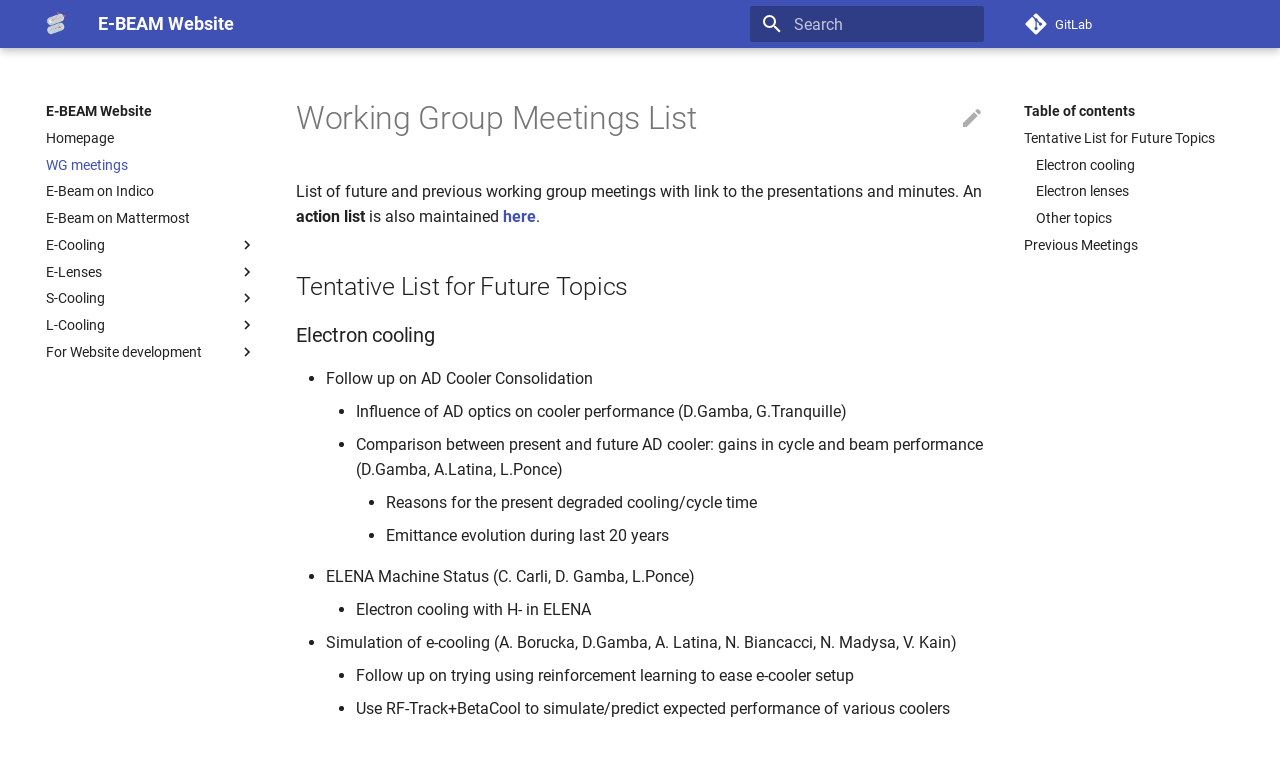

--- FILE ---
content_type: text/html; charset=utf-8
request_url: https://e-beam.web.cern.ch/WGmeetings/
body_size: 33142
content:

<!doctype html>
<html lang="en" class="no-js">
  <head>
    
      <meta charset="utf-8">
      <meta name="viewport" content="width=device-width,initial-scale=1">
      
        <meta name="description" content="Official website of the E-BEAM Working Group">
      
      
        <meta name="author" content="D.Gamba">
      
      
        <link rel="canonical" href="https://cern.ch/e-beam/WGmeetings/">
      
      <link rel="icon" href="../assets/images/favicon.png">
      <meta name="generator" content="mkdocs-1.3.1, mkdocs-material-8.5.3">
    
    
      
        <title>WG meetings - E-BEAM Website</title>
      
    
    
      <link rel="stylesheet" href="../assets/stylesheets/main.7a952b86.min.css">
      
        
        <link rel="stylesheet" href="../assets/stylesheets/palette.cbb835fc.min.css">
        
      
      

    
    
    
      
    
    
      <link rel="stylesheet" href="../stylesheets/fonts.css">
    
    <script>__md_scope=new URL("..",location),__md_hash=e=>[...e].reduce((e,_)=>(e<<5)-e+_.charCodeAt(0),0),__md_get=(e,_=localStorage,t=__md_scope)=>JSON.parse(_.getItem(t.pathname+"."+e)),__md_set=(e,_,t=localStorage,a=__md_scope)=>{try{t.setItem(a.pathname+"."+e,JSON.stringify(_))}catch(e){}}</script>
    
      

    
    
    
  </head>
  
  
    
    
    
    
    
    <body dir="ltr" data-md-color-scheme="" data-md-color-primary="none" data-md-color-accent="none">
  
    
    
    <input class="md-toggle" data-md-toggle="drawer" type="checkbox" id="__drawer" autocomplete="off">
    <input class="md-toggle" data-md-toggle="search" type="checkbox" id="__search" autocomplete="off">
    <label class="md-overlay" for="__drawer"></label>
    <div data-md-component="skip">
      
        
        <a href="#working-group-meetings-list" class="md-skip">
          Skip to content
        </a>
      
    </div>
    <div data-md-component="announce">
      
    </div>
    
    
      

<header class="md-header" data-md-component="header">
  <nav class="md-header__inner md-grid" aria-label="Header">
    <a href=".." title="E-BEAM Website" class="md-header__button md-logo" aria-label="E-BEAM Website" data-md-component="logo">
      
  <img src="../img/e-beamLogo.png" alt="logo">

    </a>
    <label class="md-header__button md-icon" for="__drawer">
      <svg xmlns="http://www.w3.org/2000/svg" viewBox="0 0 24 24"><path d="M3 6h18v2H3V6m0 5h18v2H3v-2m0 5h18v2H3v-2Z"/></svg>
    </label>
    <div class="md-header__title" data-md-component="header-title">
      <div class="md-header__ellipsis">
        <div class="md-header__topic">
          <span class="md-ellipsis">
            E-BEAM Website
          </span>
        </div>
        <div class="md-header__topic" data-md-component="header-topic">
          <span class="md-ellipsis">
            
              WG meetings
            
          </span>
        </div>
      </div>
    </div>
    
    
    
      <label class="md-header__button md-icon" for="__search">
        <svg xmlns="http://www.w3.org/2000/svg" viewBox="0 0 24 24"><path d="M9.5 3A6.5 6.5 0 0 1 16 9.5c0 1.61-.59 3.09-1.56 4.23l.27.27h.79l5 5-1.5 1.5-5-5v-.79l-.27-.27A6.516 6.516 0 0 1 9.5 16 6.5 6.5 0 0 1 3 9.5 6.5 6.5 0 0 1 9.5 3m0 2C7 5 5 7 5 9.5S7 14 9.5 14 14 12 14 9.5 12 5 9.5 5Z"/></svg>
      </label>
      <div class="md-search" data-md-component="search" role="dialog">
  <label class="md-search__overlay" for="__search"></label>
  <div class="md-search__inner" role="search">
    <form class="md-search__form" name="search">
      <input type="text" class="md-search__input" name="query" aria-label="Search" placeholder="Search" autocapitalize="off" autocorrect="off" autocomplete="off" spellcheck="false" data-md-component="search-query" required>
      <label class="md-search__icon md-icon" for="__search">
        <svg xmlns="http://www.w3.org/2000/svg" viewBox="0 0 24 24"><path d="M9.5 3A6.5 6.5 0 0 1 16 9.5c0 1.61-.59 3.09-1.56 4.23l.27.27h.79l5 5-1.5 1.5-5-5v-.79l-.27-.27A6.516 6.516 0 0 1 9.5 16 6.5 6.5 0 0 1 3 9.5 6.5 6.5 0 0 1 9.5 3m0 2C7 5 5 7 5 9.5S7 14 9.5 14 14 12 14 9.5 12 5 9.5 5Z"/></svg>
        <svg xmlns="http://www.w3.org/2000/svg" viewBox="0 0 24 24"><path d="M20 11v2H8l5.5 5.5-1.42 1.42L4.16 12l7.92-7.92L13.5 5.5 8 11h12Z"/></svg>
      </label>
      <nav class="md-search__options" aria-label="Search">
        
        <button type="reset" class="md-search__icon md-icon" title="Clear" aria-label="Clear" tabindex="-1">
          <svg xmlns="http://www.w3.org/2000/svg" viewBox="0 0 24 24"><path d="M19 6.41 17.59 5 12 10.59 6.41 5 5 6.41 10.59 12 5 17.59 6.41 19 12 13.41 17.59 19 19 17.59 13.41 12 19 6.41Z"/></svg>
        </button>
      </nav>
      
    </form>
    <div class="md-search__output">
      <div class="md-search__scrollwrap" data-md-scrollfix>
        <div class="md-search-result" data-md-component="search-result">
          <div class="md-search-result__meta">
            Initializing search
          </div>
          <ol class="md-search-result__list"></ol>
        </div>
      </div>
    </div>
  </div>
</div>
    
    
      <div class="md-header__source">
        <a href="https://gitlab.cern.ch/e-beam/ebeamweb" title="Go to repository" class="md-source" data-md-component="source">
  <div class="md-source__icon md-icon">
    
    <svg xmlns="http://www.w3.org/2000/svg" viewBox="0 0 448 512"><!--! Font Awesome Free 6.2.0 by @fontawesome - https://fontawesome.com License - https://fontawesome.com/license/free (Icons: CC BY 4.0, Fonts: SIL OFL 1.1, Code: MIT License) Copyright 2022 Fonticons, Inc.--><path d="M439.55 236.05 244 40.45a28.87 28.87 0 0 0-40.81 0l-40.66 40.63 51.52 51.52c27.06-9.14 52.68 16.77 43.39 43.68l49.66 49.66c34.23-11.8 61.18 31 35.47 56.69-26.49 26.49-70.21-2.87-56-37.34L240.22 199v121.85c25.3 12.54 22.26 41.85 9.08 55a34.34 34.34 0 0 1-48.55 0c-17.57-17.6-11.07-46.91 11.25-56v-123c-20.8-8.51-24.6-30.74-18.64-45L142.57 101 8.45 235.14a28.86 28.86 0 0 0 0 40.81l195.61 195.6a28.86 28.86 0 0 0 40.8 0l194.69-194.69a28.86 28.86 0 0 0 0-40.81z"/></svg>
  </div>
  <div class="md-source__repository">
    GitLab
  </div>
</a>
      </div>
    
  </nav>
  
</header>
    
    <div class="md-container" data-md-component="container">
      
      
        
          
        
      
      <main class="md-main" data-md-component="main">
        <div class="md-main__inner md-grid">
          
            
              
              <div class="md-sidebar md-sidebar--primary" data-md-component="sidebar" data-md-type="navigation" >
                <div class="md-sidebar__scrollwrap">
                  <div class="md-sidebar__inner">
                    


<nav class="md-nav md-nav--primary" aria-label="Navigation" data-md-level="0">
  <label class="md-nav__title" for="__drawer">
    <a href=".." title="E-BEAM Website" class="md-nav__button md-logo" aria-label="E-BEAM Website" data-md-component="logo">
      
  <img src="../img/e-beamLogo.png" alt="logo">

    </a>
    E-BEAM Website
  </label>
  
    <div class="md-nav__source">
      <a href="https://gitlab.cern.ch/e-beam/ebeamweb" title="Go to repository" class="md-source" data-md-component="source">
  <div class="md-source__icon md-icon">
    
    <svg xmlns="http://www.w3.org/2000/svg" viewBox="0 0 448 512"><!--! Font Awesome Free 6.2.0 by @fontawesome - https://fontawesome.com License - https://fontawesome.com/license/free (Icons: CC BY 4.0, Fonts: SIL OFL 1.1, Code: MIT License) Copyright 2022 Fonticons, Inc.--><path d="M439.55 236.05 244 40.45a28.87 28.87 0 0 0-40.81 0l-40.66 40.63 51.52 51.52c27.06-9.14 52.68 16.77 43.39 43.68l49.66 49.66c34.23-11.8 61.18 31 35.47 56.69-26.49 26.49-70.21-2.87-56-37.34L240.22 199v121.85c25.3 12.54 22.26 41.85 9.08 55a34.34 34.34 0 0 1-48.55 0c-17.57-17.6-11.07-46.91 11.25-56v-123c-20.8-8.51-24.6-30.74-18.64-45L142.57 101 8.45 235.14a28.86 28.86 0 0 0 0 40.81l195.61 195.6a28.86 28.86 0 0 0 40.8 0l194.69-194.69a28.86 28.86 0 0 0 0-40.81z"/></svg>
  </div>
  <div class="md-source__repository">
    GitLab
  </div>
</a>
    </div>
  
  <ul class="md-nav__list" data-md-scrollfix>
    
      
      
      

  
  
  
    <li class="md-nav__item">
      <a href=".." class="md-nav__link">
        Homepage
      </a>
    </li>
  

    
      
      
      

  
  
    
  
  
    <li class="md-nav__item md-nav__item--active">
      
      <input class="md-nav__toggle md-toggle" data-md-toggle="toc" type="checkbox" id="__toc">
      
      
        
      
      
        <label class="md-nav__link md-nav__link--active" for="__toc">
          WG meetings
          <span class="md-nav__icon md-icon"></span>
        </label>
      
      <a href="./" class="md-nav__link md-nav__link--active">
        WG meetings
      </a>
      
        

<nav class="md-nav md-nav--secondary" aria-label="Table of contents">
  
  
  
    
  
  
    <label class="md-nav__title" for="__toc">
      <span class="md-nav__icon md-icon"></span>
      Table of contents
    </label>
    <ul class="md-nav__list" data-md-component="toc" data-md-scrollfix>
      
        <li class="md-nav__item">
  <a href="#tentative-list-for-future-topics" class="md-nav__link">
    Tentative List for Future Topics
  </a>
  
    <nav class="md-nav" aria-label="Tentative List for Future Topics">
      <ul class="md-nav__list">
        
          <li class="md-nav__item">
  <a href="#electron-cooling" class="md-nav__link">
    Electron cooling
  </a>
  
</li>
        
          <li class="md-nav__item">
  <a href="#electron-lenses" class="md-nav__link">
    Electron lenses
  </a>
  
</li>
        
          <li class="md-nav__item">
  <a href="#other-topics" class="md-nav__link">
    Other topics
  </a>
  
</li>
        
      </ul>
    </nav>
  
</li>
      
        <li class="md-nav__item">
  <a href="#previous-meetings" class="md-nav__link">
    Previous Meetings
  </a>
  
</li>
      
    </ul>
  
</nav>
      
    </li>
  

    
      
      
      

  
  
  
    <li class="md-nav__item">
      <a href="https://indico.cern.ch/category/11128/" class="md-nav__link">
        E-Beam on Indico
      </a>
    </li>
  

    
      
      
      

  
  
  
    <li class="md-nav__item">
      <a href="https://mattermost.web.cern.ch/e-beam" class="md-nav__link">
        E-Beam on Mattermost
      </a>
    </li>
  

    
      
      
      

  
  
  
    
    <li class="md-nav__item md-nav__item--nested">
      
      
        <input class="md-nav__toggle md-toggle" data-md-toggle="__nav_5" type="checkbox" id="__nav_5" >
      
      
      
      
        <label class="md-nav__link" for="__nav_5">
          E-Cooling
          <span class="md-nav__icon md-icon"></span>
        </label>
      
      <nav class="md-nav" aria-label="E-Cooling" data-md-level="1">
        <label class="md-nav__title" for="__nav_5">
          <span class="md-nav__icon md-icon"></span>
          E-Cooling
        </label>
        <ul class="md-nav__list" data-md-scrollfix>
          
            
              
  
  
  
    <li class="md-nav__item">
      <a href="../e-cooling/" class="md-nav__link">
        About
      </a>
    </li>
  

            
          
            
              
  
  
  
    <li class="md-nav__item">
      <a href="../e-cooling/AD/" class="md-nav__link">
        AD
      </a>
    </li>
  

            
          
            
              
  
  
  
    <li class="md-nav__item">
      <a href="../e-cooling/ELENA/" class="md-nav__link">
        ELENA
      </a>
    </li>
  

            
          
            
              
  
  
  
    <li class="md-nav__item">
      <a href="../e-cooling/LEIR/" class="md-nav__link">
        LEIR
      </a>
    </li>
  

            
          
            
              
  
  
  
    <li class="md-nav__item">
      <a href="../e-cooling/software/" class="md-nav__link">
        Software
      </a>
    </li>
  

            
          
        </ul>
      </nav>
    </li>
  

    
      
      
      

  
  
  
    
    <li class="md-nav__item md-nav__item--nested">
      
      
        <input class="md-nav__toggle md-toggle" data-md-toggle="__nav_6" type="checkbox" id="__nav_6" >
      
      
      
      
        <label class="md-nav__link" for="__nav_6">
          E-Lenses
          <span class="md-nav__icon md-icon"></span>
        </label>
      
      <nav class="md-nav" aria-label="E-Lenses" data-md-level="1">
        <label class="md-nav__title" for="__nav_6">
          <span class="md-nav__icon md-icon"></span>
          E-Lenses
        </label>
        <ul class="md-nav__list" data-md-scrollfix>
          
            
              
  
  
  
    <li class="md-nav__item">
      <a href="../e-lenses/" class="md-nav__link">
        About
      </a>
    </li>
  

            
          
        </ul>
      </nav>
    </li>
  

    
      
      
      

  
  
  
    
    <li class="md-nav__item md-nav__item--nested">
      
      
        <input class="md-nav__toggle md-toggle" data-md-toggle="__nav_7" type="checkbox" id="__nav_7" >
      
      
      
      
        <label class="md-nav__link" for="__nav_7">
          S-Cooling
          <span class="md-nav__icon md-icon"></span>
        </label>
      
      <nav class="md-nav" aria-label="S-Cooling" data-md-level="1">
        <label class="md-nav__title" for="__nav_7">
          <span class="md-nav__icon md-icon"></span>
          S-Cooling
        </label>
        <ul class="md-nav__list" data-md-scrollfix>
          
            
              
  
  
  
    <li class="md-nav__item">
      <a href="../s-cooling/" class="md-nav__link">
        About
      </a>
    </li>
  

            
          
        </ul>
      </nav>
    </li>
  

    
      
      
      

  
  
  
    
    <li class="md-nav__item md-nav__item--nested">
      
      
        <input class="md-nav__toggle md-toggle" data-md-toggle="__nav_8" type="checkbox" id="__nav_8" >
      
      
      
      
        <label class="md-nav__link" for="__nav_8">
          L-Cooling
          <span class="md-nav__icon md-icon"></span>
        </label>
      
      <nav class="md-nav" aria-label="L-Cooling" data-md-level="1">
        <label class="md-nav__title" for="__nav_8">
          <span class="md-nav__icon md-icon"></span>
          L-Cooling
        </label>
        <ul class="md-nav__list" data-md-scrollfix>
          
            
              
  
  
  
    <li class="md-nav__item">
      <a href="../l-cooling/" class="md-nav__link">
        About
      </a>
    </li>
  

            
          
        </ul>
      </nav>
    </li>
  

    
      
      
      

  
  
  
    
    <li class="md-nav__item md-nav__item--nested">
      
      
        <input class="md-nav__toggle md-toggle" data-md-toggle="__nav_9" type="checkbox" id="__nav_9" >
      
      
      
      
        <label class="md-nav__link" for="__nav_9">
          For Website development
          <span class="md-nav__icon md-icon"></span>
        </label>
      
      <nav class="md-nav" aria-label="For Website development" data-md-level="1">
        <label class="md-nav__title" for="__nav_9">
          <span class="md-nav__icon md-icon"></span>
          For Website development
        </label>
        <ul class="md-nav__list" data-md-scrollfix>
          
            
              
  
  
  
    <li class="md-nav__item">
      <a href="../devhints/" class="md-nav__link">
        About
      </a>
    </li>
  

            
          
            
              
  
  
  
    <li class="md-nav__item">
      <a href="https://www.mkdocs.org" class="md-nav__link">
        Mkdocs
      </a>
    </li>
  

            
          
            
              
  
  
  
    <li class="md-nav__item">
      <a href="https://squidfunk.github.io/mkdocs-material/" class="md-nav__link">
        Material theme
      </a>
    </li>
  

            
          
            
              
  
  
  
    <li class="md-nav__item">
      <a href="https://3os.org/markdownCheatSheet/welcome/" class="md-nav__link">
        MD CheatSheet
      </a>
    </li>
  

            
          
            
              
  
  
  
    <li class="md-nav__item">
      <a href="../test/" class="md-nav__link">
        Test page
      </a>
    </li>
  

            
          
        </ul>
      </nav>
    </li>
  

    
  </ul>
</nav>
                  </div>
                </div>
              </div>
            
            
              
              <div class="md-sidebar md-sidebar--secondary" data-md-component="sidebar" data-md-type="toc" >
                <div class="md-sidebar__scrollwrap">
                  <div class="md-sidebar__inner">
                    

<nav class="md-nav md-nav--secondary" aria-label="Table of contents">
  
  
  
    
  
  
    <label class="md-nav__title" for="__toc">
      <span class="md-nav__icon md-icon"></span>
      Table of contents
    </label>
    <ul class="md-nav__list" data-md-component="toc" data-md-scrollfix>
      
        <li class="md-nav__item">
  <a href="#tentative-list-for-future-topics" class="md-nav__link">
    Tentative List for Future Topics
  </a>
  
    <nav class="md-nav" aria-label="Tentative List for Future Topics">
      <ul class="md-nav__list">
        
          <li class="md-nav__item">
  <a href="#electron-cooling" class="md-nav__link">
    Electron cooling
  </a>
  
</li>
        
          <li class="md-nav__item">
  <a href="#electron-lenses" class="md-nav__link">
    Electron lenses
  </a>
  
</li>
        
          <li class="md-nav__item">
  <a href="#other-topics" class="md-nav__link">
    Other topics
  </a>
  
</li>
        
      </ul>
    </nav>
  
</li>
      
        <li class="md-nav__item">
  <a href="#previous-meetings" class="md-nav__link">
    Previous Meetings
  </a>
  
</li>
      
    </ul>
  
</nav>
                  </div>
                </div>
              </div>
            
          
          
            <div class="md-content" data-md-component="content">
              <article class="md-content__inner md-typeset">
                
                  

  <a href="https://gitlab.cern.ch/e-beam/ebeamweb/blob/master/docs/WGmeetings.md" title="Edit this page" class="md-content__button md-icon">
    
    <svg xmlns="http://www.w3.org/2000/svg" viewBox="0 0 24 24"><path d="M20.71 7.04c.39-.39.39-1.04 0-1.41l-2.34-2.34c-.37-.39-1.02-.39-1.41 0l-1.84 1.83 3.75 3.75M3 17.25V21h3.75L17.81 9.93l-3.75-3.75L3 17.25Z"/></svg>
  </a>


<h1 id="working-group-meetings-list">Working Group Meetings List</h1>
<p>List of future and previous working group meetings with link to the presentations and minutes.
An <strong>action list</strong> is also maintained <strong><a href="../minutes/actionList/">here</a></strong>.</p>
<h2 id="tentative-list-for-future-topics">Tentative List for Future Topics</h2>
<h3 id="electron-cooling">Electron cooling</h3>
<ul>
<li>Follow up on AD Cooler Consolidation <ul>
<li>Influence of AD optics on cooler performance (D.Gamba, G.Tranquille)</li>
<li>Comparison between present and future AD cooler: gains in cycle and beam performance (D.Gamba, A.Latina, L.Ponce)<ul>
<li>Reasons for the present degraded cooling/cycle time</li>
<li>Emittance evolution during last 20 years  </li>
</ul>
</li>
</ul>
</li>
<li>ELENA Machine Status (C. Carli, D. Gamba, L.Ponce)<ul>
<li>Electron cooling with H- in ELENA </li>
</ul>
</li>
<li>Simulation of e-cooling (A. Borucka, D.Gamba, A. Latina, N. Biancacci, N. Madysa, V. Kain) <ul>
<li>Follow up on trying using reinforcement learning to ease e-cooler setup</li>
<li>Use RF-Track+BetaCool to simulate/predict expected performance of various coolers</li>
</ul>
</li>
<li>Follow up on HW intervention on e-coolers (G. Tranquille, A. Frassier)<ul>
<li>Schottky, BPM, AD collectors, ... </li>
</ul>
</li>
<li>E-cooling physics (BE-ABP + SY-BI + BE-OP)<ul>
<li>Review theoretical aspects </li>
</ul>
</li>
</ul>
<h3 id="electron-lenses">Electron lenses</h3>
<ul>
<li>Status of HEL design <ul>
<li>Optimization of HEL Collector (A.Rossi, D.Nikiforov)<ul>
<li>Dump efficiency</li>
</ul>
</li>
<li>Simulation of e- beam from gun to collector<ul>
<li>Injected/extracted e- beam: e- orbit "bump" issue solved?</li>
</ul>
</li>
<li>Instrumentation "review": do we have enough instrumentation? <ul>
<li>Backscattered electron Monitor (No people currently working on this)</li>
<li>Modulation of e- current to measure e- orbit</li>
</ul>
</li>
<li>HEL specifications verification:<ul>
<li>total residual kick to circulating beam &lt; 1 nrad: how to define tolerances on electron beam?</li>
</ul>
</li>
</ul>
</li>
<li>HEL Test Stand Results (A.Rossi, S. Sadovich)<ul>
<li>Results from test with BGC</li>
<li>Performance of on the <em>new</em> old gun</li>
<li>Simulation of time evolution of electron beam when on/off (medium term)<ul>
<li>Can this be used to monitor DC part of the beam?</li>
</ul>
</li>
</ul>
</li>
</ul>
<h3 id="other-topics">Other topics</h3>
<ul>
<li>CERN E-Cooler Test Stands<ul>
<li>Characteristics and parameters, results and future plans (G.Tranquille, J.Cenede)</li>
</ul>
</li>
</ul>
<h2 id="previous-meetings">Previous Meetings</h2>
<ul>
<li>
<p><strong>20/06/2022</strong>: E-Beam - #15 Working Group Meeting  - <a href="https://indico.cern.ch/event/1161361/">indico</a> -<a href="../minutes/2022-06-20/">minutes</a></p>
<ul>
<li>Electron Beam Tests Stand: experimental results and e-beam simulations <em>(Sameed Muhammed)</em></li>
</ul>
</li>
<li>
<p><strong>24/11/2021</strong>: E-Beam - #14 Remote Working Group Meeting  - <a href="https://indico.cern.ch/event/1097370/">indico</a> -<a href="../minutes/2021-11-24/">minutes</a></p>
<ul>
<li>New AD e-cooler particle tracking in Opera <em>(Luke Von Freeden)</em></li>
</ul>
</li>
<li>
<p><strong>13/10/2021</strong>: E-Beam - #13 Remote Working Group Meeting  - <a href="https://indico.cern.ch/event/1048496/">indico</a> -<a href="../minutes/2021-10-13/">minutes</a></p>
<ul>
<li>Status of the HEL optics for the e-beam <em>(Adriana Rossi)</em></li>
<li>Injection of the e-beam injection around the LHC beam: issues and possible solutions <em>(Danila Nikiforov)</em></li>
</ul>
</li>
<li>
<p><strong>07/09/2021</strong>: E-Beam - #12 Remote Working Group Meeting  - <a href="https://indico.cern.ch/event/1071627/">indico</a> -<a href="../minutes/2021-09-07/">minutes</a></p>
<ul>
<li>Status of e-cooling simulations with Betacool and RF-Track <em>(Agnieszka Elzbieta Borucka)</em></li>
</ul>
</li>
<li>
<p><strong>12/05/2021</strong>: E-Beam - #11 Remote Working Group Meeting - <a href="https://indico.cern.ch/event/1025194/">indico</a> - <a href="../minutes/2021-05-12/">minutes</a></p>
<ul>
<li>New AD e-cooler project status <em>(Gerard Alain Tranquille)</em></li>
<li>On possible AD optics improvements <em>(Davide Gamba)</em></li>
</ul>
</li>
<li>
<p><strong>21/04/2021</strong>: E-Beam - #10 Remote Working Group Meeting - <a href="https://indico.cern.ch/event/1021517/">indico</a> - <a href="../minutes/2021-04-21/">minutes</a></p>
<ul>
<li>Bunch compression studies for inner target collisions within ELENA ring <em>(Volodymyr Rodin)</em></li>
</ul>
</li>
<li>
<p><strong>26/03/2021</strong>: ColUSM #139 - <a href="https://indico.cern.ch/event/1021048/">indico</a></p>
<ul>
<li>Tolerances on pulse-to-pulse noise of the electron beam <em>(D. Mirarchi)</em></li>
<li>Update on specification for the HEL <em>(S. Redaelli)</em></li>
<li>Update on specification for the HEL modulator <em>(A. Rossi)</em></li>
</ul>
</li>
<li>
<p><strong>09/02/2021</strong>: Special Joint LIU-ions meeting - <a href="https://indico.cern.ch/event/1000607/">indico</a></p>
<ul>
<li>Cooling force comparison among different models in RF-Track, Betacool and JSPEC <em>(Agnieszka Borucka)</em></li>
</ul>
</li>
<li>
<p><strong>15/09/2020</strong>: Special Joint WP2/WP5 meeting - <a href="https://indico.cern.ch/event/945851/">indico</a></p>
<ul>
<li>Halo removal and effects on beam core of electron lens in HL-LHC <em>(Daniele Mirarchi)</em></li>
</ul>
</li>
<li>
<p><strong>09/09/2020</strong>: E-Beam - #7 Remote Working Group Meeting - <a href="https://indico.cern.ch/event/949138/">indico</a> - <a href="../minutes/2020-09-09/">minutes</a></p>
<ul>
<li>Status of Reinforcement Learning Studies for E-Cooler Operation <em>(Nico Madysa)</em></li>
</ul>
</li>
<li>
<p><strong>08/07/2020</strong>: E-Beam - #6 Remote Working Group Meeting - <a href="https://indico.cern.ch/event/935417/">indico</a> - <a href="../minutes/2020-07-08/">minutes</a></p>
<ul>
<li>Warp Simulation of Electron Transport in HEL <em>(Ondrej Sedlacek)</em></li>
<li>CST PARTICLE STUDIO Mesh variation and impact on magnetic field and beam trajectory simulations <em>(Ana Miarnau Marin)</em></li>
<li>A.O.B. Debye Length in a Magnetised Non-Neutral Plasma</li>
</ul>
</li>
<li>
<p><strong>20/05/2020</strong>: E-Beam - #5 Remote Working Group Meeting - <a href="https://indico.cern.ch/event/915406/">indico</a> - <a href="../minutes/2020-05-20/">minutes</a></p>
<ul>
<li>Status on e-cooling simulations with BETACOOL and RF-Track <em>(B. Veglia)</em></li>
</ul>
</li>
<li>
<p><strong>29/04/2020</strong>: E-Beam - #4 Remote Working Group Meeting - <a href="https://indico.cern.ch/event/910625/">indico</a> - <a href="../minutes/2020-04-29/">minutes</a></p>
<ul>
<li>Simulation of electron transport within Hollow Electron Lens using Warp – Status report <em>(O. Sedlacek)</em></li>
</ul>
</li>
<li>
<p><strong>08/04/2020</strong>: E-Beam - #3 Remote Working Group Meeting - <a href="https://indico.cern.ch/event/904710/">indico</a> - <a href="../minutes/2020-04-08/">minutes</a></p>
<ul>
<li>e- beam orbit optimisation in ELENA <em>B. Galante</em></li>
<li>ELENA e-cooler electrostatic and magnetostatic settings <em>G.A. Tranquille</em></li>
</ul>
</li>
<li>
<p><strong>01/04/2020</strong>: E-Beam - #2 Remote Working Group Meeting - <a href="https://indico.cern.ch/event/904680/">indico</a> - <a href="../minutes/2020-04-01/">minutes</a></p>
<ul>
<li>Status of SixTrack implementation for Hollow Electron Lens <em>A. Mereghetti</em></li>
</ul>
</li>
<li>
<p><strong>25/03/2020</strong>: E-Beam - #1 Remote Working Group Meeting - <a href="https://indico.cern.ch/event/886200/">indico</a> - <a href="../minutes/2020-03-25/">minutes</a></p>
<ul>
<li>CST simulations of the inlet arm of the Hollow Electron Lens <em>A. Rossi</em></li>
</ul>
</li>
<li>
<p><strong>15/01/2020</strong>: E-Beam - #8 Working Group Meeting - <a href="https://indico.cern.ch/event/870565/">indico</a> - <a href="../minutes/2020-01-15/">minutes</a></p>
<ul>
<li>Diagnostics of BNL e-lenses <em>A. Pikin</em></li>
<li>Beam-Gas Curtain (BGC) monitor for the Hollow e-lens <em>R. Veness</em> </li>
<li>Status of e- beam orbit measurement in ELENA e-cooler <em>D. Gamba</em> </li>
<li>BPMs for e-coolers and e-lenses <em>L. Soby</em></li>
<li>Betacool for UNIX <em>D. Gamba</em></li>
</ul>
</li>
<li>
<p><strong>06/11/2019</strong>: E-Beam - #7 Working Group Meeting - <a href="https://indico.cern.ch/event/860133/">indico</a> - <a href="../minutes/2019-11-06/">minutes</a></p>
<ul>
<li>Simulation of e- beam with WARP <em>O. Sedlacek</em></li>
<li>E-Lens test stand <em>S. Sadovich</em> </li>
</ul>
</li>
<li>
<p><strong>18/09/2019</strong>: E-Beam - #6 Working Group Meeting - <a href="https://indico.cern.ch/event/846234/">indico</a> - <a href="../minutes/2019-09-18/">minutes</a></p>
<ul>
<li>AD/ELENA e-cooler requirements, and past and present performances, <em>D. Gamba</em></li>
<li>Status and plans for hardware interventions on AD/ELENA e-cooler during LS2, <em>G. A. Tranquille</em></li>
</ul>
</li>
<li>
<p><strong>10/07/2019</strong>: E-Beam - #5 Working Group Meeting - <a href="https://indico.cern.ch/event/829076/">indico</a> - <a href="../minutes/2019-07-10/">minutes</a></p>
<ul>
<li>LEIR e-cooler operational experience and needs, <em>A. Saa Hernandez, N. Biancacci</em></li>
<li>Status and plans for hardware interventions on LEIR e-cooler, <em>G. A. Tranquille</em></li>
<li>AoB: LEIR BI Schottky System Status, <em>O. Marqversen</em></li>
<li>AoB: Future Topics, <em>A. Rossi</em></li>
</ul>
</li>
<li>
<p><strong>29/05/2019</strong>: E-Beam - #4 Working Group Meeting - <a href="https://indico.cern.ch/event/823622/">indico</a></p>
<ul>
<li>E-beam simulation with latest geometry of HEL, <em>D. Nikiforov</em></li>
</ul>
</li>
<li>
<p><strong>10/05/2019</strong>: ColUSM#116 - E-BEAM joint meeting - <a href="https://indico.cern.ch/event/816028/">indico</a> - <a href="https://indico.cern.ch/event/816028/attachments/1852734/3042130/10052019_ColUSM116.pdf">minutes</a></p>
<ul>
<li>Powering scheme for HEL, <em>D. Mirarchi</em></li>
<li>Design of HEL collector, <em>G. Gobbi</em></li>
<li>Update on IR7 layout for a collimation system with 8 crystals, <em>M. D'Andrea</em></li>
</ul>
</li>
<li>
<p><strong>13/03/2019</strong>: E-Beam - #2 Working Group Meeting - <a href="https://indico.cern.ch/event/802502/">indico</a> - <a href="../minutes/2019-03-13/">minutes</a></p>
<ul>
<li>E-Beam: mandate and organisational matters, <em>A. Rossi</em></li>
<li>E-cooling measurements at LEIR, <em>Angela Saa Hernandez</em></li>
<li>Simulation and code development plans for LS2, <em>.A. Latina</em></li>
</ul>
</li>
<li>
<p><strong>10/01/2019</strong>: E-coolers and e-lenses simulations - joint BE-ABP / BE-BI meeting - <a href="https://indico.cern.ch/event/774322/">indico</a></p>
<ul>
<li>Past and present of electron cooling at CERN (AD, LEIR, ELENA …), <em>G.A. Tranquille</em></li>
<li>Simulations of e-gun for AD e-cooler, <em>A. Pikin</em></li>
<li>Simulations of e-cooling effect at LEIR/ELENA, <em>A. Latina</em></li>
<li>Operational aspects and diagnostics of AD and ELENA e-coolers, <em>L.V. Joergensen</em></li>
<li>Experience with e-cooler at ELENA and requirements for optimisation of future applications, <em>C. Carli, D. Gamba</em></li>
<li>Summary of e-beam studies for the HL-LHC Hollow Electron Lens, <em>A. Rossi</em></li>
<li>Simulations for e-lens test stand guns and beams, <em>S. Sadovich</em></li>
<li>Effect of e-lens on circulating beams, <em>D. Mirarchi</em></li>
<li>What next?, <em>A. Rossi</em></li>
</ul>
</li>
</ul>





                
              </article>
            </div>
          
          
        </div>
        
      </main>
      
        <footer class="md-footer">
  
    
    <nav class="md-footer__inner md-grid" aria-label="Footer" >
      
        
        <a href=".." class="md-footer__link md-footer__link--prev" aria-label="Previous: Homepage" rel="prev">
          <div class="md-footer__button md-icon">
            <svg xmlns="http://www.w3.org/2000/svg" viewBox="0 0 24 24"><path d="M20 11v2H8l5.5 5.5-1.42 1.42L4.16 12l7.92-7.92L13.5 5.5 8 11h12Z"/></svg>
          </div>
          <div class="md-footer__title">
            <div class="md-ellipsis">
              <span class="md-footer__direction">
                Previous
              </span>
              Homepage
            </div>
          </div>
        </a>
      
      
        
        <a href="../e-cooling/" class="md-footer__link md-footer__link--next" aria-label="Next: About" rel="next">
          <div class="md-footer__title">
            <div class="md-ellipsis">
              <span class="md-footer__direction">
                Next
              </span>
              About
            </div>
          </div>
          <div class="md-footer__button md-icon">
            <svg xmlns="http://www.w3.org/2000/svg" viewBox="0 0 24 24"><path d="M4 11v2h12l-5.5 5.5 1.42 1.42L19.84 12l-7.92-7.92L10.5 5.5 16 11H4Z"/></svg>
          </div>
        </a>
      
    </nav>
  
  <div class="md-footer-meta md-typeset">
    <div class="md-footer-meta__inner md-grid">
      <div class="md-copyright">
  
  
    Made with
    <a href="https://squidfunk.github.io/mkdocs-material/" target="_blank" rel="noopener">
      Material for MkDocs
    </a>
  
</div>
      
    </div>
  </div>
</footer>
      
    </div>
    <div class="md-dialog" data-md-component="dialog">
      <div class="md-dialog__inner md-typeset"></div>
    </div>
    
    <script id="__config" type="application/json">{"base": "..", "features": [], "search": "../assets/javascripts/workers/search.5bf1dace.min.js", "translations": {"clipboard.copied": "Copied to clipboard", "clipboard.copy": "Copy to clipboard", "search.config.lang": "en", "search.config.pipeline": "trimmer, stopWordFilter", "search.config.separator": "[\\s\\-]+", "search.placeholder": "Search", "search.result.more.one": "1 more on this page", "search.result.more.other": "# more on this page", "search.result.none": "No matching documents", "search.result.one": "1 matching document", "search.result.other": "# matching documents", "search.result.placeholder": "Type to start searching", "search.result.term.missing": "Missing", "select.version.title": "Select version"}}</script>
    
    
      <script src="../assets/javascripts/bundle.37e9125f.min.js"></script>
      
        <script src="https://cdnjs.cloudflare.com/ajax/libs/mathjax/2.7.0/MathJax.js?config=TeX-MML-AM_CHTML"></script>
      
    
  </body>
</html>